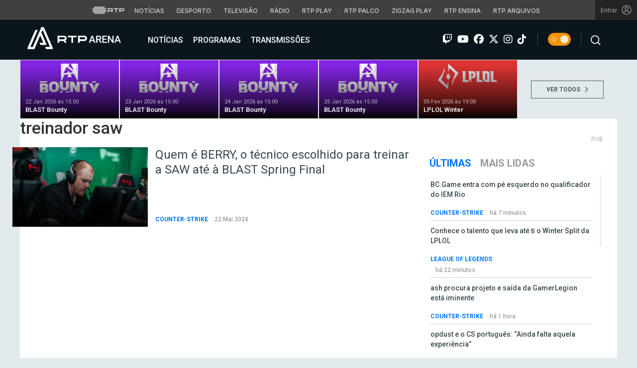

--- FILE ---
content_type: text/html; charset=UTF-8
request_url: https://arena.rtp.pt/wp-content/themes/arenartp/parts/ajax-videos.php/?tab=all-tab&postsToCall=15
body_size: 1915
content:



      
    <div class="row margin-0">
      <div class="tab-pane fade active in" id="all" role="tabpanel" aria-labelledby="">


      
            <div class="col-md-8 iframe-block padding-left-0">
        <div class="embed-responsive-16by9 embed-responsive" id="iframe-holder-videos">
          <iframe width="860" height="507" src="https://www.youtube.com/embed/-3gUt3opPhs?si=4fVfKwrXX4oP6KHR" title="YouTube video player" frameborder="0" allow="accelerometer; autoplay; clipboard-write; encrypted-media; gyroscope; picture-in-picture; web-share" referrerpolicy="strict-origin-when-cross-origin" allowfullscreen></iframe>        </div>

        <h2 id="video-title">opdust e o CS português: &#8220;Ainda falta aquela experiência&#8221;</h2>
        <h4 id="video-lead"></h4>
        <span id="post-time" class="post-time margin-0">há 1 hora</span>

      </div>

      <div class="col-md-4 videolist-block-container">
        <div class="videolist-block mCustomScrollba">

      

      <article>
        <a href="javascript:;" class="marco">
        <div class="row relative">
          <div class="col-xs-5 col-md-5">

            <div class="img-holder relative">
              <span class="video-type"><i class="fab fa-youtube"></i></span>
              <div class="mask-img-side"></div>
              <img width="860" height="507" src="https://arena.rtp.pt/wp-content/uploads/2026/01/THUMB-OPDUST-860x507-1.jpg" class="img-responsive wp-post-image" alt="opdust" loading="lazy" />            </div>

          </div>
          <div class="col-xs-7 col-md-7 padding-left-0" style="position:static">
            <h2 class="margin-0 video-title">opdust e o CS português: &#8220;Ainda falta aquela experiência&#8221;</h2>
            <h4 class="video-lead" style="display:none;"></h4>
            <span class="post-time margin-0 hidden-xs">há 1 hora</span>
          </div>

          <div class="iframe-hidden" style="display:none">
            <iframe-tag width="860" height="507" src="https://www.youtube.com/embed/-3gUt3opPhs?si=4fVfKwrXX4oP6KHR" title="YouTube video player" frameborder="0" allow="accelerometer; autoplay; clipboard-write; encrypted-media; gyroscope; picture-in-picture; web-share" referrerpolicy="strict-origin-when-cross-origin" allowfullscreen></iframe>          </div>

        </div>
        </a>
      </article>

      
      

      <article>
        <a href="javascript:;" class="marco">
        <div class="row relative">
          <div class="col-xs-5 col-md-5">

            <div class="img-holder relative">
              <span class="video-type"><i class="fab fa-youtube"></i></span>
              <div class="mask-img-side"></div>
              <img width="860" height="507" src="https://arena.rtp.pt/wp-content/uploads/2026/01/Thumb-TechT-Thumb-28-860x507-1.jpg" class="img-responsive wp-post-image" alt="Thumb Tech Talk Thumb 28" loading="lazy" />            </div>

          </div>
          <div class="col-xs-7 col-md-7 padding-left-0" style="position:static">
            <h2 class="margin-0 video-title">Netflix vertical” é a tendência de milhões &#8211; RTP Arena Tech Talk #77.0</h2>
            <h4 class="video-lead" style="display:none;">A subida de preço das memórias e as suas consequências.</h4>
            <span class="post-time margin-0 hidden-xs">há 3 horas</span>
          </div>

          <div class="iframe-hidden" style="display:none">
            <iframe-tag width="560" height="315" src="https://www.youtube.com/embed/drWhsfODGLQ?si=bTxQb1YBYcIuDwSk" title="YouTube video player" frameborder="0" allow="accelerometer; autoplay; clipboard-write; encrypted-media; gyroscope; picture-in-picture; web-share" referrerpolicy="strict-origin-when-cross-origin" allowfullscreen></iframe>          </div>

        </div>
        </a>
      </article>

      
      

      <article>
        <a href="javascript:;" class="marco">
        <div class="row relative">
          <div class="col-xs-5 col-md-5">

            <div class="img-holder relative">
              <span class="video-type"><i class="fab fa-youtube"></i></span>
              <div class="mask-img-side"></div>
              <img width="860" height="507" src="https://arena.rtp.pt/wp-content/uploads/2026/01/THUMB-BRANDEIRO-860x507-1.jpg" class="img-responsive wp-post-image" alt="Brandeiro" loading="lazy" />            </div>

          </div>
          <div class="col-xs-7 col-md-7 padding-left-0" style="position:static">
            <h2 class="margin-0 video-title">Brandeiro sobre transferências: &#8220;Tivemos um bocadinho de sorte&#8221;</h2>
            <h4 class="video-lead" style="display:none;"></h4>
            <span class="post-time margin-0 hidden-xs">há 20 horas</span>
          </div>

          <div class="iframe-hidden" style="display:none">
            <iframe-tag width="560" height="315" src="https://www.youtube.com/embed/d4DQlZeaCB0?si=dR_OAnalu9VwnNEj" title="YouTube video player" frameborder="0" allow="accelerometer; autoplay; clipboard-write; encrypted-media; gyroscope; picture-in-picture; web-share" referrerpolicy="strict-origin-when-cross-origin" allowfullscreen></iframe>          </div>

        </div>
        </a>
      </article>

      
      

      <article>
        <a href="javascript:;" class="marco">
        <div class="row relative">
          <div class="col-xs-5 col-md-5">

            <div class="img-holder relative">
              <span class="video-type"><i class="fab fa-youtube"></i></span>
              <div class="mask-img-side"></div>
              <img width="860" height="507" src="https://arena.rtp.pt/wp-content/uploads/2026/01/THUMB-TMKJ-860x507.jpg" class="img-responsive wp-post-image" alt="TMKj" loading="lazy" />            </div>

          </div>
          <div class="col-xs-7 col-md-7 padding-left-0" style="position:static">
            <h2 class="margin-0 video-title">TMKj e o regresso: &#8220;No meu futuro, era melhor o internacional&#8221;</h2>
            <h4 class="video-lead" style="display:none;"></h4>
            <span class="post-time margin-0 hidden-xs">há 23 horas</span>
          </div>

          <div class="iframe-hidden" style="display:none">
            <iframe-tag width="860" height="507" src="https://www.youtube.com/embed/6MVGCiS_z7U?si=umctkOOiweykm7wH" title="YouTube video player" frameborder="0" allow="accelerometer; autoplay; clipboard-write; encrypted-media; gyroscope; picture-in-picture; web-share" referrerpolicy="strict-origin-when-cross-origin" allowfullscreen></iframe>          </div>

        </div>
        </a>
      </article>

      
      

      <article>
        <a href="javascript:;" class="marco">
        <div class="row relative">
          <div class="col-xs-5 col-md-5">

            <div class="img-holder relative">
              <span class="video-type"><i class="fab fa-youtube"></i></span>
              <div class="mask-img-side"></div>
              <img width="860" height="507" src="https://arena.rtp.pt/wp-content/uploads/2026/01/THUMB-OREB-35-16X9_7-860x507.jpg" class="img-responsive wp-post-image" alt="" loading="lazy" />            </div>

          </div>
          <div class="col-xs-7 col-md-7 padding-left-0" style="position:static">
            <h2 class="margin-0 video-title">A ameaça do Vitória e a jornada decisiva de Benfica e Sporting na Liga dos Campeões &#x26bd;&#xfe0f; #35</h2>
            <h4 class="video-lead" style="display:none;">Benfica e Sporting jogam esta semana o tudo ou nada na Liga dos Campeões frente a adversários de peso: Juventus e PSG.</h4>
            <span class="post-time margin-0 hidden-xs">ontem</span>
          </div>

          <div class="iframe-hidden" style="display:none">
            <iframe-tag width="560" height="315" src="https://www.youtube.com/embed/_Ppv59RXh1M?si=HowWdtv2dAtlm-cm" title="YouTube video player" frameborder="0" allow="accelerometer; autoplay; clipboard-write; encrypted-media; gyroscope; picture-in-picture; web-share" referrerpolicy="strict-origin-when-cross-origin" allowfullscreen></iframe>          </div>

        </div>
        </a>
      </article>

      
      

      <article>
        <a href="javascript:;" class="marco">
        <div class="row relative">
          <div class="col-xs-5 col-md-5">

            <div class="img-holder relative">
              <span class="video-type"><i class="fab fa-youtube"></i></span>
              <div class="mask-img-side"></div>
              <img width="860" height="507" src="https://arena.rtp.pt/wp-content/uploads/2026/01/ENTREVISTAS_Olek-hades-Miskiewicz-860x507-1.jpg" class="img-responsive wp-post-image" alt="hades" loading="lazy" />            </div>

          </div>
          <div class="col-xs-7 col-md-7 padding-left-0" style="position:static">
            <h2 class="margin-0 video-title">hades sobre Betclic Apogee: &#8220;Gosto muito da visão do CEO e treinador&#8221;</h2>
            <h4 class="video-lead" style="display:none;"></h4>
            <span class="post-time margin-0 hidden-xs">ontem</span>
          </div>

          <div class="iframe-hidden" style="display:none">
            <iframe-tag width="860" height="507" src="https://www.youtube.com/embed/_I6fCKZybNc?si=IwCq5AFFmJHJwIfc" title="YouTube video player" frameborder="0" allow="accelerometer; autoplay; clipboard-write; encrypted-media; gyroscope; picture-in-picture; web-share" referrerpolicy="strict-origin-when-cross-origin" allowfullscreen></iframe>          </div>

        </div>
        </a>
      </article>

      
      

      <article>
        <a href="javascript:;" class="marco">
        <div class="row relative">
          <div class="col-xs-5 col-md-5">

            <div class="img-holder relative">
              <span class="video-type"><i class="fab fa-youtube"></i></span>
              <div class="mask-img-side"></div>
              <img width="860" height="507" src="https://arena.rtp.pt/wp-content/uploads/2026/01/ENTREVISTA_Jon_JDC_-de-Castro-THUMB-860x507-1.jpg" class="img-responsive wp-post-image" alt="JDC" loading="lazy" />            </div>

          </div>
          <div class="col-xs-7 col-md-7 padding-left-0" style="position:static">
            <h2 class="margin-0 video-title">JDC e a nova BIG: &#8220;Qualquer um pode carregar o jogo&#8221;</h2>
            <h4 class="video-lead" style="display:none;"></h4>
            <span class="post-time margin-0 hidden-xs">ontem</span>
          </div>

          <div class="iframe-hidden" style="display:none">
            <iframe-tag width="860" height="507" src="https://www.youtube.com/embed/TbrN1JtR9M0?si=xrjIQNPhzeU3GoVA" title="YouTube video player" frameborder="0" allow="accelerometer; autoplay; clipboard-write; encrypted-media; gyroscope; picture-in-picture; web-share" referrerpolicy="strict-origin-when-cross-origin" allowfullscreen></iframe>          </div>

        </div>
        </a>
      </article>

      
      

      <article>
        <a href="javascript:;" class="marco">
        <div class="row relative">
          <div class="col-xs-5 col-md-5">

            <div class="img-holder relative">
              <span class="video-type"><i class="fab fa-youtube"></i></span>
              <div class="mask-img-side"></div>
              <img width="860" height="507" src="https://arena.rtp.pt/wp-content/uploads/2026/01/Thumb-TechT-Thumb-21-2-860x507-1.jpg" class="img-responsive wp-post-image" alt="" loading="lazy" />            </div>

          </div>
          <div class="col-xs-7 col-md-7 padding-left-0" style="position:static">
            <h2 class="margin-0 video-title">Novidades CES 2026 &#8211; TechTalk #76.0</h2>
            <h4 class="video-lead" style="display:none;">Neste primeiro RTP Arena Tech Talk do ano e da nova temporada destacamos algumas das novidades apresentadas na CES 2026</h4>
            <span class="post-time margin-0 hidden-xs">14 jan 2026</span>
          </div>

          <div class="iframe-hidden" style="display:none">
            <iframe-tag width="560" height="315" src="https://www.youtube.com/embed/A8B_M2H4BVg?si=TMrBmQ5kaTDWz3Er" title="YouTube video player" frameborder="0" allow="accelerometer; autoplay; clipboard-write; encrypted-media; gyroscope; picture-in-picture; web-share" referrerpolicy="strict-origin-when-cross-origin" allowfullscreen></iframe>          </div>

        </div>
        </a>
      </article>

      
      

      <article>
        <a href="javascript:;" class="marco">
        <div class="row relative">
          <div class="col-xs-5 col-md-5">

            <div class="img-holder relative">
              <span class="video-type"><i class="fab fa-youtube"></i></span>
              <div class="mask-img-side"></div>
              <img width="860" height="507" src="https://arena.rtp.pt/wp-content/uploads/2026/01/THUMB-OREB-34-16X9_3-860x507-1.jpg" class="img-responsive wp-post-image" alt="THUMB OREB #34 (16X9)_3" loading="lazy" />            </div>

          </div>
          <div class="col-xs-7 col-md-7 padding-left-0" style="position:static">
            <h2 class="margin-0 video-title">Antevisão ao FC Porto-Benfica na Taça, a final four em Leiria e o primeiro &#8216;Super Match&#8217; &#x26bd;&#xfe0f; #34</h2>
            <h4 class="video-lead" style="display:none;">Depois de um período de pausa no campeonato, com a Taça da Liga pelo meio, 'O Resto é Bola' está de regresso.</h4>
            <span class="post-time margin-0 hidden-xs">13 jan 2026</span>
          </div>

          <div class="iframe-hidden" style="display:none">
            <iframe-tag width="560" height="315" src="https://www.youtube.com/embed/uKMyc8Sdvw4?si=Z6-_n6XlN1xVsZAZ" title="YouTube video player" frameborder="0" allow="accelerometer; autoplay; clipboard-write; encrypted-media; gyroscope; picture-in-picture; web-share" referrerpolicy="strict-origin-when-cross-origin" allowfullscreen></iframe>          </div>

        </div>
        </a>
      </article>

      
      

      <article>
        <a href="javascript:;" class="marco">
        <div class="row relative">
          <div class="col-xs-5 col-md-5">

            <div class="img-holder relative">
              <span class="video-type"><i class="fab fa-youtube"></i></span>
              <div class="mask-img-side"></div>
              <img width="860" height="507" src="https://arena.rtp.pt/wp-content/uploads/2026/01/THUMB-REV_2-1-860x507.jpg" class="img-responsive wp-post-image" alt="zorlaKOKA" loading="lazy" />            </div>

          </div>
          <div class="col-xs-7 col-md-7 padding-left-0" style="position:static">
            <h2 class="margin-0 video-title">zorlaKOKA &#8211; A Revelação #2</h2>
            <h4 class="video-lead" style="display:none;">Ricardo "zorlaK" Sousa é o segundo convidado do podcast A Revelação na RTP Arena.</h4>
            <span class="post-time margin-0 hidden-xs">10 jan 2026</span>
          </div>

          <div class="iframe-hidden" style="display:none">
            <iframe-tag width="560" height="315" src="https://www.youtube.com/embed/W9tHV7lqCjU?si=Hoytki91k9qHcfXr" title="YouTube video player" frameborder="0" allow="accelerometer; autoplay; clipboard-write; encrypted-media; gyroscope; picture-in-picture; web-share" referrerpolicy="strict-origin-when-cross-origin" allowfullscreen></iframe>          </div>

        </div>
        </a>
      </article>

      
      

      <article>
        <a href="javascript:;" class="marco">
        <div class="row relative">
          <div class="col-xs-5 col-md-5">

            <div class="img-holder relative">
              <span class="video-type"><i class="fab fa-youtube"></i></span>
              <div class="mask-img-side"></div>
              <img width="860" height="507" src="https://arena.rtp.pt/wp-content/uploads/2026/01/RIFT-THUMB-12-16X9_2-860x507-1.jpg" class="img-responsive wp-post-image" alt="RIFT THUMB #12 (16X9)_2" loading="lazy" />            </div>

          </div>
          <div class="col-xs-7 col-md-7 padding-left-0" style="position:static">
            <h2 class="margin-0 video-title">Skins, novas mecânicas, nova cinemática e mais na temporada de Demacia! &#x1f4a0; RTP Arena Rift #12</h2>
            <h4 class="video-lead" style="display:none;"></h4>
            <span class="post-time margin-0 hidden-xs"> 8 jan 2026</span>
          </div>

          <div class="iframe-hidden" style="display:none">
            <iframe-tag width="560" height="315" src="https://www.youtube.com/embed/3kMm3ceH0sg?si=GFC_1W6-klq6Ef3b" title="YouTube video player" frameborder="0" allow="accelerometer; autoplay; clipboard-write; encrypted-media; gyroscope; picture-in-picture; web-share" referrerpolicy="strict-origin-when-cross-origin" allowfullscreen></iframe>          </div>

        </div>
        </a>
      </article>

      
      

      <article>
        <a href="javascript:;" class="marco">
        <div class="row relative">
          <div class="col-xs-5 col-md-5">

            <div class="img-holder relative">
              <span class="video-type"><i class="fab fa-youtube"></i></span>
              <div class="mask-img-side"></div>
              <img width="860" height="507" src="https://arena.rtp.pt/wp-content/uploads/2026/01/THUMB-OREB-33-16X9_3-860x507.jpg" class="img-responsive wp-post-image" alt="" loading="lazy" />            </div>

          </div>
          <div class="col-xs-7 col-md-7 padding-left-0" style="position:static">
            <h2 class="margin-0 video-title">O despedimento de Ruben Amorim, a antevisão à Taça da Liga e FC Porto cada vez mais líder &#x26bd;&#xfe0f; #33</h2>
            <h4 class="video-lead" style="display:none;">Sejam bem-vindos ao primeiro episódio do 'O Resto É Bola' em 2026, onde não faltaram temas para analisar e debater.</h4>
            <span class="post-time margin-0 hidden-xs"> 6 jan 2026</span>
          </div>

          <div class="iframe-hidden" style="display:none">
            <iframe-tag width="560" height="315" src="https://www.youtube.com/embed/YfftHgSI2XM?si=F7B7vWeSeelRHe1F" title="YouTube video player" frameborder="0" allow="accelerometer; autoplay; clipboard-write; encrypted-media; gyroscope; picture-in-picture; web-share" referrerpolicy="strict-origin-when-cross-origin" allowfullscreen></iframe>          </div>

        </div>
        </a>
      </article>

      
      

      <article>
        <a href="javascript:;" class="marco">
        <div class="row relative">
          <div class="col-xs-5 col-md-5">

            <div class="img-holder relative">
              <span class="video-type"><i class="fab fa-youtube"></i></span>
              <div class="mask-img-side"></div>
              <img width="860" height="507" src="https://arena.rtp.pt/wp-content/uploads/2025/12/11_RIFT_THUMB_v1-860x507-1.jpg" class="img-responsive wp-post-image" alt="rift" loading="lazy" />            </div>

          </div>
          <div class="col-xs-7 col-md-7 padding-left-0" style="position:static">
            <h2 class="margin-0 video-title">A nossa ligação emocional ao League of Legends com a Ymna &#x1f4a0; RTP Arena Rift #11</h2>
            <h4 class="video-lead" style="display:none;"></h4>
            <span class="post-time margin-0 hidden-xs">17 dez 2025</span>
          </div>

          <div class="iframe-hidden" style="display:none">
            <iframe-tag width="560" height="315" src="https://www.youtube.com/embed/Xc3gZkRl1OA?si=iEs9PpS-DjrfjIyO" title="YouTube video player" frameborder="0" allow="accelerometer; autoplay; clipboard-write; encrypted-media; gyroscope; picture-in-picture; web-share" referrerpolicy="strict-origin-when-cross-origin" allowfullscreen></iframe>          </div>

        </div>
        </a>
      </article>

      
      

      <article>
        <a href="javascript:;" class="marco">
        <div class="row relative">
          <div class="col-xs-5 col-md-5">

            <div class="img-holder relative">
              <span class="video-type"><i class="fab fa-youtube"></i></span>
              <div class="mask-img-side"></div>
              <img width="860" height="507" src="https://arena.rtp.pt/wp-content/uploads/2025/12/57_Respawn-thumb-860x507.jpg" class="img-responsive wp-post-image" alt="RESPAWN" loading="lazy" />            </div>

          </div>
          <div class="col-xs-7 col-md-7 padding-left-0" style="position:static">
            <h2 class="margin-0 video-title">RESPAWN #57</h2>
            <h4 class="video-lead" style="display:none;">O Major de Vitality foi o ponto central de um programa que serviu de despedida a 2025 na RTP Arena</h4>
            <span class="post-time margin-0 hidden-xs">16 dez 2025</span>
          </div>

          <div class="iframe-hidden" style="display:none">
            <iframe-tag width="560" height="315" src="https://www.youtube.com/embed/nGPWJk8EwkA?si=QlnUSNV3Z5VCz-Cc" title="YouTube video player" frameborder="0" allow="accelerometer; autoplay; clipboard-write; encrypted-media; gyroscope; picture-in-picture; web-share" referrerpolicy="strict-origin-when-cross-origin" allowfullscreen></iframe>          </div>

        </div>
        </a>
      </article>

      
      

      <article>
        <a href="javascript:;" class="marco">
        <div class="row relative">
          <div class="col-xs-5 col-md-5">

            <div class="img-holder relative">
              <span class="video-type"><i class="fab fa-youtube"></i></span>
              <div class="mask-img-side"></div>
              <img width="860" height="507" src="https://arena.rtp.pt/wp-content/uploads/2025/12/THUMB-OREB-32-16X9_1-860x507.jpg" class="img-responsive wp-post-image" alt="" loading="lazy" />            </div>

          </div>
          <div class="col-xs-7 col-md-7 padding-left-0" style="position:static">
            <h2 class="margin-0 video-title">FC Porto campeão de inverno e as goleadas de Sporting e Benfica no último episódio do ano &#x26bd;&#xfe0f; #32</h2>
            <h4 class="video-lead" style="display:none;">Último episódio do ano olhou ao final de 2025 dos três grandes</h4>
            <span class="post-time margin-0 hidden-xs">16 dez 2025</span>
          </div>

          <div class="iframe-hidden" style="display:none">
            <iframe-tag width="560" height="315" src="https://www.youtube.com/embed/RgIHul7_opg?si=1LoZjndJ2yHFV8Lb" title="YouTube video player" frameborder="0" allow="accelerometer; autoplay; clipboard-write; encrypted-media; gyroscope; picture-in-picture; web-share" referrerpolicy="strict-origin-when-cross-origin" allowfullscreen></iframe>          </div>

        </div>
        </a>
      </article>

      
        </div>
        <div class="see-more text-center margin-top-20 margin-bottom-20 col-xs-12">
          <a class="more-articles" href="https://arena.rtp.pt/programas" title="Aceder a Programas">Mais Programas</a>
        </div>
      </div>

    </div>

</div>


--- FILE ---
content_type: text/css
request_url: https://arena.rtp.pt/wp-content/themes/arenartp/includes/fonts/icomoon/style.css?ver=03042025-1600
body_size: -724
content:
@font-face {
  font-family: 'icomoon';
  src:  url('fonts/icomoon.eot?3ulxa2');
  src:  url('fonts/icomoon.eot?3ulxa2#iefix') format('embedded-opentype'),
    url('fonts/icomoon.ttf?3ulxa2') format('truetype'),
    url('fonts/icomoon.woff?3ulxa2') format('woff'),
    url('fonts/icomoon.svg?3ulxa2#icomoon') format('svg');
  font-weight: normal;
  font-style: normal;
  font-display: block;
}

[class^="icon-"], [class*=" icon-"] {
  /* use !important to prevent issues with browser extensions that change fonts */
  font-family: 'icomoon' !important;
  speak: never;
  font-style: normal;
  font-weight: normal;
  font-variant: normal;
  text-transform: none;
  line-height: 1;
  /* Better Font Rendering =========== */
  -webkit-font-smoothing: antialiased;
  -moz-osx-font-smoothing: grayscale;
}

.icon-date-down:before {
  content: "\e900";
}
.icon-date-up:before {
  content: "\e901";
}
.icon-name-down:before {
  content: "\e902";
}
.icon-name-up:before {
  content: "\e903";
}
